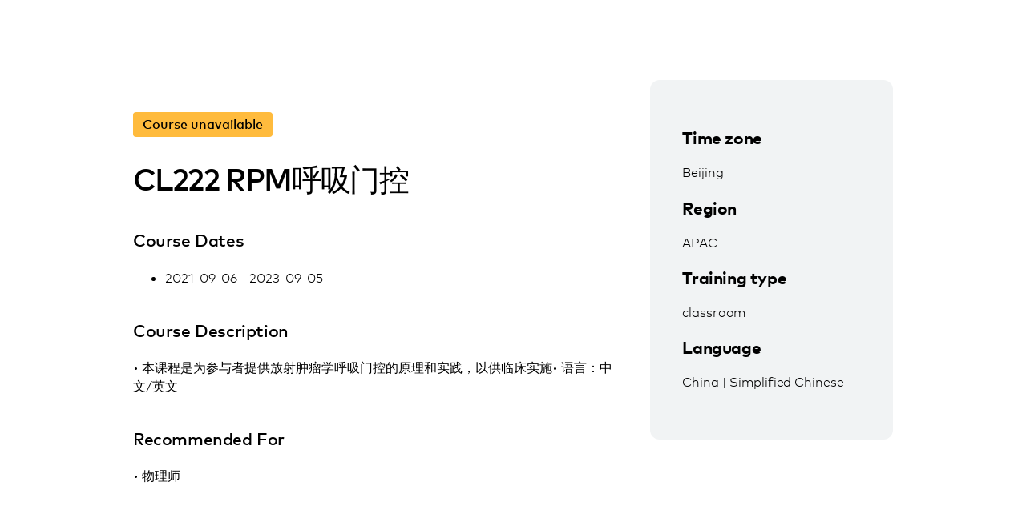

--- FILE ---
content_type: text/html; charset=UTF-8
request_url: https://www.varian.com/fi/cl222-rpmhuximenkong
body_size: 12669
content:
<!DOCTYPE html>
<html  lang="fi" dir="ltr" prefix="og: https://ogp.me/ns#">
  <head>
    <meta charset="utf-8" />
<meta name="description" content="• 本课程是为参与者提供放射肿瘤学呼吸门控的原理和实践，以供临床实施• 语言：中文/英文" />
<link rel="canonical" href="https://www.varian.com/zh-hans/course/cl222-rpmhuximenkong" />
<meta name="google" content="bD1BbO9e6254WFcXuOVUHCVBb83-2UqNu2jros0wV5I" />
<meta property="og:url" content="https://www.varian.com/zh-hans/course/cl222-rpmhuximenkong" />
<meta property="og:title" content="CL222 RPM呼吸门控 | Varian" />
<meta property="og:description" content="• 本课程是为参与者提供放射肿瘤学呼吸门控的原理和实践，以供临床实施• 语言：中文/英文" />
<meta name="twitter:description" content="• 本课程是为参与者提供放射肿瘤学呼吸门控的原理和实践，以供临床实施• 语言：中文/英文" />
<meta name="twitter:title" content="CL222 RPM呼吸门控 | Varian" />
<meta name="twitter:url" content="https://www.varian.com/zh-hans/course/cl222-rpmhuximenkong" />
<meta name="Generator" content="Drupal 10 (https://www.drupal.org)" />
<meta name="MobileOptimized" content="width" />
<meta name="HandheldFriendly" content="true" />
<meta name="viewport" content="width=device-width, initial-scale=1.0" />
<script type="application/ld+json">{
    "@context": "https://schema.org",
    "@graph": [
        {
            "@type": "Course",
            "name": "CL222 RPM呼吸门控",
            "description": "•\t本课程是为参与者提供放射肿瘤学呼吸门控的原理和实践，以供临床实施•\t语言：中文/英文",
            "@id": "https://www.varian.com/zh-hans/course/cl222-rpmhuximenkong"
        },
        {
            "@type": "WebPage",
            "@id": "https://www.varian.com/zh-hans/course/cl222-rpmhuximenkong",
            "breadcrumb": {
                "@type": "BreadcrumbList",
                "itemListElement": [
                    {
                        "@type": "ListItem",
                        "position": 1,
                        "name": "Home",
                        "item": "https://www.varian.com/fi"
                    }
                ]
            },
            "publisher": {
                "@type": "Organization",
                "@id": "https://www.varian.com/",
                "name": "Varian Medical Systems",
                "url": "https://www.varian.com/",
                "logo": {
                    "@type": "ImageObject",
                    "url": "https://www.varian.com/themes/custom/varian/images/varian-logo-black.png"
                }
            }
        },
        {
            "@type": "WebSite",
            "name": "Varian Medical Systems",
            "url": "https://www.varian.com/",
            "potentialAction": {
                "@type": "SearchAction",
                "target": {
                    "@type": "EntryPoint",
                    "urlTemplate": "https://www.varian.com/search?crawler_varian_fullvarian-full%5Bquery%5D={search_term_string}"
                },
                "query-input": "required name=search_term_string"
            },
            "publisher": {
                "@type": "Organization",
                "@id": "https://www.varian.com/",
                "name": "Varian Medical Systems",
                "url": "https://www.varian.com/",
                "logo": {
                    "@type": "ImageObject",
                    "url": "https://www.varian.com/themes/custom/varian/images/varian-logo-black.png"
                }
            }
        }
    ]
}</script>
<link rel="alternate" hreflang="en" href="https://www.varian.com/cl222-rpmhuximenkong" />
<link rel="alternate" hreflang="en-au" href="https://www.varian.com/en-au/cl222-rpmhuximenkong" />
<link rel="alternate" hreflang="pt-br" href="https://www.varian.com/pt-br/cl222-rpmhuximenkong" />
<link rel="alternate" hreflang="en-ca" href="https://www.varian.com/en-ca/node/10379" />
<link rel="alternate" hreflang="fr-ca" href="https://www.varian.com/fr-ca/node/10379" />
<link rel="alternate" hreflang="zh-hans" href="https://www.varian.com/zh-hans/course/cl222-rpmhuximenkong" />
<link rel="alternate" hreflang="zh-hant" href="https://www.varian.com/zh-hant/cl222-rpmhuximenkong" />
<link rel="alternate" hreflang="fi" href="https://www.varian.com/fi/cl222-rpmhuximenkong" />
<link rel="alternate" hreflang="fr" href="https://www.varian.com/fr/cl222-rpmhuximenkong" />
<link rel="alternate" hreflang="de" href="https://www.varian.com/de/cl222-rpmhuximenkong" />
<link rel="alternate" hreflang="ja" href="https://www.varian.com/ja/cl222-rpmhuximenkong" />
<link rel="alternate" hreflang="es-419" href="https://www.varian.com/es-xl/cl222-rpmhuximenkong" />
<link rel="alternate" hreflang="nl" href="https://www.varian.com/nl/node/10379" />
<link rel="alternate" hreflang="pt-pt" href="https://www.varian.com/pt-pt/cl222-rpmhuximenkong" />
<link rel="alternate" hreflang="es" href="https://www.varian.com/es/cl222-rpmhuximenkong" />
<link rel="alternate" hreflang="en-ch" href="https://www.varian.com/en-ch/cl222-rpmhuximenkong" />
<link rel="alternate" hreflang="tr" href="https://www.varian.com/tr/node/10379" />
<link rel="alternate" hreflang="en-gb" href="https://www.varian.com/en-gb/cl222-rpmhuximenkong" />
<link rel="icon" href="/themes/custom/varian/favicon.ico" type="image/vnd.microsoft.icon" />

    <title>CL222 RPM呼吸门控 | Varian</title>
    <meta http-equiv="X-UA-Compatible" content="IE=edge" />
    <meta http-equiv="Content-Security-Policy" content="upgrade-insecure-requests"> 
    <link rel="stylesheet" media="all" href="/core/modules/system/css/components/align.module.css?t906q3" />
<link rel="stylesheet" media="all" href="/core/modules/system/css/components/fieldgroup.module.css?t906q3" />
<link rel="stylesheet" media="all" href="/core/modules/system/css/components/container-inline.module.css?t906q3" />
<link rel="stylesheet" media="all" href="/core/modules/system/css/components/clearfix.module.css?t906q3" />
<link rel="stylesheet" media="all" href="/core/modules/system/css/components/details.module.css?t906q3" />
<link rel="stylesheet" media="all" href="/core/modules/system/css/components/hidden.module.css?t906q3" />
<link rel="stylesheet" media="all" href="/core/modules/system/css/components/item-list.module.css?t906q3" />
<link rel="stylesheet" media="all" href="/core/modules/system/css/components/js.module.css?t906q3" />
<link rel="stylesheet" media="all" href="/core/modules/system/css/components/nowrap.module.css?t906q3" />
<link rel="stylesheet" media="all" href="/core/modules/system/css/components/position-container.module.css?t906q3" />
<link rel="stylesheet" media="all" href="/core/modules/system/css/components/reset-appearance.module.css?t906q3" />
<link rel="stylesheet" media="all" href="/core/modules/system/css/components/resize.module.css?t906q3" />
<link rel="stylesheet" media="all" href="/core/modules/system/css/components/system-status-counter.css?t906q3" />
<link rel="stylesheet" media="all" href="/core/modules/system/css/components/system-status-report-counters.css?t906q3" />
<link rel="stylesheet" media="all" href="/core/modules/system/css/components/system-status-report-general-info.css?t906q3" />
<link rel="stylesheet" media="all" href="/core/modules/system/css/components/tablesort.module.css?t906q3" />
<link rel="stylesheet" media="all" href="https://cdnjs.cloudflare.com/ajax/libs/font-awesome/5.15.3/css/all.min.css" defer async />
<link rel="stylesheet" media="all" href="/themes/custom/varian/build/css/bundle.css?t906q3" />
<link rel="stylesheet" media="all" href="/themes/custom/varian/node_modules/%40shs/ui-marcom/src/assets/fonts/webfonts/webfonts.css?t906q3" />

    
  <script async="true" data-browser-key="3dab13121a4e3f17ea8d6de4f7af8b7071e299d7cfe6dd16c1dac0e901c5071a" data-sample-rate="1.000000" data-parent-trace-id="ed6cdbdf434b33b1a6c974d56e386d94" data-transaction-name="Drupal\node\Controller\NodeViewController::view" data-collector="https://ingest.upsun-us-2.observability-pipeline.blackfire.io" src="https://admin-pipeline.upsun-us-2.observability-pipeline.blackfire.io/js/probe.js"></script></head>
  <body class="path-node page-node-type-course has-glyphicons" data-page-type="course">
    <h1 class="visually-hidden">CL222 RPM呼吸门控 | Varian</h1>
    
    <a href="#main-content" class="visually-hidden focusable skip-link">
      Skip to main content
    </a>
    
      <div class="dialog-off-canvas-main-canvas" data-off-canvas-main-canvas>
    

  


<header id="nav-header">
  <div id="varian-header"></div>
</header>

  <main role="main" class="main-container container course-page-type" data-workflow-status="published">
        
    <div  class="page-template">
                          
            <section>
                                      <div class="highlighted">  <div class="region region-highlighted">
    <div data-drupal-messages-fallback class="hidden"></div>

  </div>
</div>
                  
                          <div id="main-content"></div>
            <div class="region region-content">
      

<div class="varian-page-data hide">
  {
  "pageType": "course-page",
  "courseTitle": "CL222 RPM呼吸门控",
  "courseTimeZone": "Beijing",
  "courseRegion": "apac",
  "courseTrainingType": "classroom",
  "courseDescription": "•	本课程是为参与者提供放射肿瘤学呼吸门控的原理和实践，以供临床实施•	语言：中文/英文",
  "recommendedFor": "•	物理师",
  "courseCode": "",
  "courseUnavailable": "true",
  }
</div>

<article class="course-landing-page medium-vertical-margin"
         data-course-available="true"
         data-course-langcode="zh-hans">
  <div class="grid-2-1-columns">
    <section class="course-content">
              <span class="event-passed medium-vertical-margin-top">
          Course unavailable
        </span>
            <h2 class="font-size-xl">CL222 RPM呼吸门控</h2>
              <div class="medium-vertical-margin">
          <h3 class="font-size-md">Course Dates</h3>
          <ul>
            
                                                        <li class="strike-through">2021-09-06 - 2023-09-05</li>
                                    </ul>
        </div>
      
              <div class="medium-vertical-margin">
          <h3 class="font-size-md">Course Description</h3>
          •	本课程是为参与者提供放射肿瘤学呼吸门控的原理和实践，以供临床实施•	语言：中文/英文
        </div>
      
              <div class="medium-vertical-margin">
          <h3 class="font-size-md">Recommended For</h3>
          •	物理师
        </div>
      
      
          </section>

    <aside class="right-column">
      <div class="background-gray-lightest medium-vertical-padding medium-horizontal-padding rounded-corners">
                  <label>Time zone</label>
          <p>Beijing</p>
        
                  <label>Region</label>
          <p>APAC</p>
        
                  <label>Training type</label>
          <p>classroom</p>
        
                  <label>Language</label>
          <p>China | Simplified Chinese</p>
        
              </div>
    </aside>
  </div>
</article>


  </div>

              </section>

                              </div>
  </main>

  <footer id="varian-page-footer">
            <div class="region region-global-footer">
    <section id="block-varianfootermenu" class="block block-varian-menu clearfix">
  
      <div id='footer-menu'></div>

  </section>


  </div>

        <div id="varian-footer"></div>
  </footer>

  </div>

    
    <script type="application/json" data-drupal-selector="drupal-settings-json">{"path":{"baseUrl":"\/","pathPrefix":"fi\/","currentPath":"node\/10379","currentPathIsAdmin":false,"isFront":false,"currentLanguage":"fi"},"pluralDelimiter":"\u0003","suppressDeprecationErrors":true,"bootstrap":{"forms_has_error_value_toggle":1},"environment":"production","user":{"uid":0,"permissionsHash":"64b8e9afdc5b104850b03927b9f6b0d8a477f083df9fd5048da573c202c47f1a"}}</script>
<script src="/core/assets/vendor/jquery/jquery.min.js?v=3.7.1"></script>
<script src="/core/assets/vendor/underscore/underscore-min.js?v=1.13.7"></script>
<script src="/core/misc/drupalSettingsLoader.js?v=10.5.3"></script>
<script src="/core/misc/drupal.js?v=10.5.3"></script>
<script src="/core/misc/drupal.init.js?v=10.5.3"></script>
<script src="/themes/contrib/bootstrap/js/bootstrap-pre-init.js?t906q3"></script>
<script src="/themes/contrib/bootstrap/js/drupal.bootstrap.js?t906q3"></script>
<script src="/themes/contrib/bootstrap/js/attributes.js?t906q3"></script>
<script src="/themes/contrib/bootstrap/js/theme.js?t906q3"></script>
<script src="https://cdnjs.cloudflare.com/ajax/libs/core-js/3.25.1/minified.js" crossorigin="anonymous" async></script>
<script src="/themes/custom/varian/build/js/bundle.js?v=1.x"></script>

  </body>
</html>
